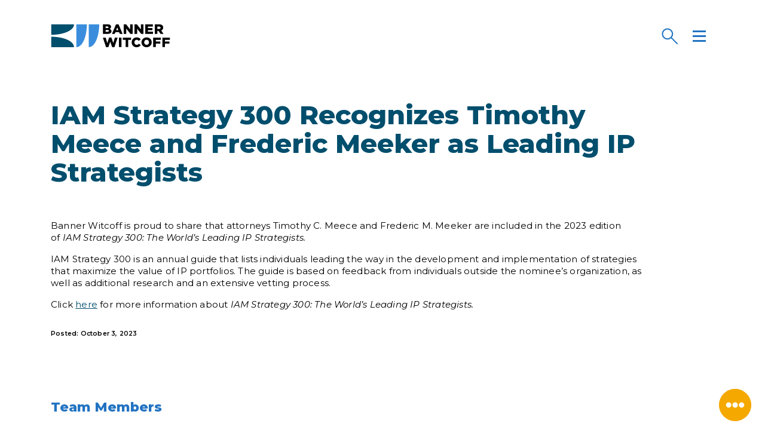

--- FILE ---
content_type: text/html; charset=UTF-8
request_url: https://bannerwitcoff.com/iam-strategy-300-recognizes-timothy-meece-and-frederic-meeker-as-leading-ip-strategists/
body_size: 17036
content:
<!doctype html>
<html lang="en-US">
  <head>
  <meta charset="utf-8">
  <meta http-equiv="x-ua-compatible" content="ie=edge">
  <meta name="viewport" content="width=device-width, initial-scale=1, shrink-to-fit=no">
  <link rel="apple-touch-icon" sizes="180x180" href="https://bannerwitcoff.com/wp-content/themes/bw-2019/dist/images/favicon/apple-touch-icon_dc226365.png">
<link rel="icon" type="image/png" sizes="32x32" href="https://bannerwitcoff.com/wp-content/themes/bw-2019/dist/images/favicon/favicon-32x32_f0bb2524.png">
<link rel="icon" type="image/png" sizes="16x16" href="https://bannerwitcoff.com/wp-content/themes/bw-2019/dist/images/favicon/favicon-16x16_b07e3941.png">
<link rel="manifest" href="https://bannerwitcoff.com/wp-content/themes/bw-2019/dist/images/favicon/site_f5dc7c13.webmanifest">
<link rel="mask-icon" href="https://bannerwitcoff.com/wp-content/themes/bw-2019/dist/images/favicon/safari-pinned-tab_29b99f38.svg" color="#014e6d">
<link rel="shortcut icon" href="https://bannerwitcoff.com/wp-content/themes/bw-2019/dist/images/favicon/favicon_d71a1749.ico">
<meta name="msapplication-TileColor" content="#014e6d">
<meta name="msapplication-config" content="https://bannerwitcoff.com/wp-content/themes/bw-2019/dist/images/favicon/browserconfig_a222fed0.xml">
<meta name="theme-color" content="#014e6d">  <meta name='robots' content='index, follow, max-image-preview:large, max-snippet:-1, max-video-preview:-1' />
	<style>img:is([sizes="auto" i], [sizes^="auto," i]) { contain-intrinsic-size: 3000px 1500px }</style>
	
	<!-- This site is optimized with the Yoast SEO plugin v26.5 - https://yoast.com/wordpress/plugins/seo/ -->
	<title>IAM Strategy 300 Recognizes Timothy Meece and Frederic Meeker as Leading IP Strategists - Banner Witcoff</title>
	<link rel="canonical" href="https://bannerwitcoff.com/iam-strategy-300-recognizes-timothy-meece-and-frederic-meeker-as-leading-ip-strategists/" />
	<meta property="og:locale" content="en_US" />
	<meta property="og:type" content="article" />
	<meta property="og:title" content="IAM Strategy 300 Recognizes Timothy Meece and Frederic Meeker as Leading IP Strategists - Banner Witcoff" />
	<meta property="og:description" content="Banner Witcoff is proud to share that attorneys Timothy C. Meece and Frederic M. Meeker are included in the 2023 edition of&nbsp;IAM Strategy 300: The World’s Leading IP Strategists.&nbsp; IAM" />
	<meta property="og:url" content="https://bannerwitcoff.com/iam-strategy-300-recognizes-timothy-meece-and-frederic-meeker-as-leading-ip-strategists/" />
	<meta property="og:site_name" content="Banner Witcoff" />
	<meta property="article:published_time" content="2023-10-03T16:21:33+00:00" />
	<meta property="article:modified_time" content="2023-10-03T16:22:13+00:00" />
	<meta property="og:image" content="https://bannerwitcoff.com/wp-content/uploads/2019/10/BW-logo-social.jpg" />
	<meta property="og:image:width" content="1200" />
	<meta property="og:image:height" content="630" />
	<meta property="og:image:type" content="image/jpeg" />
	<meta name="author" content="Karina Laufenberg" />
	<meta name="twitter:card" content="summary_large_image" />
	<meta name="twitter:creator" content="@BannerWitcoff" />
	<meta name="twitter:site" content="@BannerWitcoff" />
	<meta name="twitter:label1" content="Written by" />
	<meta name="twitter:data1" content="Karina Laufenberg" />
	<meta name="twitter:label2" content="Est. reading time" />
	<meta name="twitter:data2" content="1 minute" />
	<script type="application/ld+json" class="yoast-schema-graph">{"@context":"https://schema.org","@graph":[{"@type":"Article","@id":"https://bannerwitcoff.com/iam-strategy-300-recognizes-timothy-meece-and-frederic-meeker-as-leading-ip-strategists/#article","isPartOf":{"@id":"https://bannerwitcoff.com/iam-strategy-300-recognizes-timothy-meece-and-frederic-meeker-as-leading-ip-strategists/"},"author":{"name":"Karina Laufenberg","@id":"https://bannerwitcoff.com/#/schema/person/11b91f43762a79e7e48ba038288ecd2d"},"headline":"IAM Strategy 300 Recognizes Timothy Meece and Frederic Meeker as Leading IP Strategists","datePublished":"2023-10-03T16:21:33+00:00","dateModified":"2023-10-03T16:22:13+00:00","mainEntityOfPage":{"@id":"https://bannerwitcoff.com/iam-strategy-300-recognizes-timothy-meece-and-frederic-meeker-as-leading-ip-strategists/"},"wordCount":109,"publisher":{"@id":"https://bannerwitcoff.com/#organization"},"articleSection":["NEWS"],"inLanguage":"en-US"},{"@type":"WebPage","@id":"https://bannerwitcoff.com/iam-strategy-300-recognizes-timothy-meece-and-frederic-meeker-as-leading-ip-strategists/","url":"https://bannerwitcoff.com/iam-strategy-300-recognizes-timothy-meece-and-frederic-meeker-as-leading-ip-strategists/","name":"IAM Strategy 300 Recognizes Timothy Meece and Frederic Meeker as Leading IP Strategists - Banner Witcoff","isPartOf":{"@id":"https://bannerwitcoff.com/#website"},"datePublished":"2023-10-03T16:21:33+00:00","dateModified":"2023-10-03T16:22:13+00:00","breadcrumb":{"@id":"https://bannerwitcoff.com/iam-strategy-300-recognizes-timothy-meece-and-frederic-meeker-as-leading-ip-strategists/#breadcrumb"},"inLanguage":"en-US","potentialAction":[{"@type":"ReadAction","target":["https://bannerwitcoff.com/iam-strategy-300-recognizes-timothy-meece-and-frederic-meeker-as-leading-ip-strategists/"]}]},{"@type":"BreadcrumbList","@id":"https://bannerwitcoff.com/iam-strategy-300-recognizes-timothy-meece-and-frederic-meeker-as-leading-ip-strategists/#breadcrumb","itemListElement":[{"@type":"ListItem","position":1,"name":"Home","item":"https://bannerwitcoff.com/"},{"@type":"ListItem","position":2,"name":"IAM Strategy 300 Recognizes Timothy Meece and Frederic Meeker as Leading IP Strategists"}]},{"@type":"WebSite","@id":"https://bannerwitcoff.com/#website","url":"https://bannerwitcoff.com/","name":"Banner Witcoff","description":"Protecting IP. Propelling business.","publisher":{"@id":"https://bannerwitcoff.com/#organization"},"potentialAction":[{"@type":"SearchAction","target":{"@type":"EntryPoint","urlTemplate":"https://bannerwitcoff.com/?s={search_term_string}"},"query-input":{"@type":"PropertyValueSpecification","valueRequired":true,"valueName":"search_term_string"}}],"inLanguage":"en-US"},{"@type":"Organization","@id":"https://bannerwitcoff.com/#organization","name":"Banner Witcoff","url":"https://bannerwitcoff.com/","logo":{"@type":"ImageObject","inLanguage":"en-US","@id":"https://bannerwitcoff.com/#/schema/logo/image/","url":"https://bannerwitcoff.com/wp-content/uploads/2019/10/BW-logo-social.jpg","contentUrl":"https://bannerwitcoff.com/wp-content/uploads/2019/10/BW-logo-social.jpg","width":1200,"height":630,"caption":"Banner Witcoff"},"image":{"@id":"https://bannerwitcoff.com/#/schema/logo/image/"},"sameAs":["https://x.com/BannerWitcoff","https://www.linkedin.com/company/bannerwitcoff/"]},{"@type":"Person","@id":"https://bannerwitcoff.com/#/schema/person/11b91f43762a79e7e48ba038288ecd2d","name":"Karina Laufenberg","image":{"@type":"ImageObject","inLanguage":"en-US","@id":"https://bannerwitcoff.com/#/schema/person/image/","url":"https://secure.gravatar.com/avatar/cb891ac9d96867ddd24402a81c5f3b1e5f0caeaaceda356008c30f458b254fab?s=96&d=mm&r=g","contentUrl":"https://secure.gravatar.com/avatar/cb891ac9d96867ddd24402a81c5f3b1e5f0caeaaceda356008c30f458b254fab?s=96&d=mm&r=g","caption":"Karina Laufenberg"},"sameAs":["http://www.bannerwitcoff.com"],"url":"https://bannerwitcoff.com/author/klaufenberg/"}]}</script>
	<!-- / Yoast SEO plugin. -->


<link rel="stylesheet" href="https://bannerwitcoff.com/wp-includes/css/dist/block-library/style.min.css?ver=6.8.3">
<link rel="stylesheet" href="https://bannerwitcoff.com/wp-includes/js/mediaelement/mediaelementplayer-legacy.min.css?ver=4.2.17">
<link rel="stylesheet" href="https://bannerwitcoff.com/wp-includes/js/mediaelement/wp-mediaelement.min.css?ver=6.8.3">
<link rel="stylesheet" href="https://bannerwitcoff.com/wp-content/plugins/wp-views/public/css/views-frontend.css?ver=3.6.21">
<style id='view_editor_gutenberg_frontend_assets-inline-css' type='text/css'>
.wpv-sort-list-dropdown.wpv-sort-list-dropdown-style-default > span.wpv-sort-list,.wpv-sort-list-dropdown.wpv-sort-list-dropdown-style-default .wpv-sort-list-item {border-color: #cdcdcd;}.wpv-sort-list-dropdown.wpv-sort-list-dropdown-style-default .wpv-sort-list-item a {color: #444;background-color: #fff;}.wpv-sort-list-dropdown.wpv-sort-list-dropdown-style-default a:hover,.wpv-sort-list-dropdown.wpv-sort-list-dropdown-style-default a:focus {color: #000;background-color: #eee;}.wpv-sort-list-dropdown.wpv-sort-list-dropdown-style-default .wpv-sort-list-item.wpv-sort-list-current a {color: #000;background-color: #eee;}
.wpv-sort-list-dropdown.wpv-sort-list-dropdown-style-default > span.wpv-sort-list,.wpv-sort-list-dropdown.wpv-sort-list-dropdown-style-default .wpv-sort-list-item {border-color: #cdcdcd;}.wpv-sort-list-dropdown.wpv-sort-list-dropdown-style-default .wpv-sort-list-item a {color: #444;background-color: #fff;}.wpv-sort-list-dropdown.wpv-sort-list-dropdown-style-default a:hover,.wpv-sort-list-dropdown.wpv-sort-list-dropdown-style-default a:focus {color: #000;background-color: #eee;}.wpv-sort-list-dropdown.wpv-sort-list-dropdown-style-default .wpv-sort-list-item.wpv-sort-list-current a {color: #000;background-color: #eee;}.wpv-sort-list-dropdown.wpv-sort-list-dropdown-style-grey > span.wpv-sort-list,.wpv-sort-list-dropdown.wpv-sort-list-dropdown-style-grey .wpv-sort-list-item {border-color: #cdcdcd;}.wpv-sort-list-dropdown.wpv-sort-list-dropdown-style-grey .wpv-sort-list-item a {color: #444;background-color: #eeeeee;}.wpv-sort-list-dropdown.wpv-sort-list-dropdown-style-grey a:hover,.wpv-sort-list-dropdown.wpv-sort-list-dropdown-style-grey a:focus {color: #000;background-color: #e5e5e5;}.wpv-sort-list-dropdown.wpv-sort-list-dropdown-style-grey .wpv-sort-list-item.wpv-sort-list-current a {color: #000;background-color: #e5e5e5;}
.wpv-sort-list-dropdown.wpv-sort-list-dropdown-style-default > span.wpv-sort-list,.wpv-sort-list-dropdown.wpv-sort-list-dropdown-style-default .wpv-sort-list-item {border-color: #cdcdcd;}.wpv-sort-list-dropdown.wpv-sort-list-dropdown-style-default .wpv-sort-list-item a {color: #444;background-color: #fff;}.wpv-sort-list-dropdown.wpv-sort-list-dropdown-style-default a:hover,.wpv-sort-list-dropdown.wpv-sort-list-dropdown-style-default a:focus {color: #000;background-color: #eee;}.wpv-sort-list-dropdown.wpv-sort-list-dropdown-style-default .wpv-sort-list-item.wpv-sort-list-current a {color: #000;background-color: #eee;}.wpv-sort-list-dropdown.wpv-sort-list-dropdown-style-grey > span.wpv-sort-list,.wpv-sort-list-dropdown.wpv-sort-list-dropdown-style-grey .wpv-sort-list-item {border-color: #cdcdcd;}.wpv-sort-list-dropdown.wpv-sort-list-dropdown-style-grey .wpv-sort-list-item a {color: #444;background-color: #eeeeee;}.wpv-sort-list-dropdown.wpv-sort-list-dropdown-style-grey a:hover,.wpv-sort-list-dropdown.wpv-sort-list-dropdown-style-grey a:focus {color: #000;background-color: #e5e5e5;}.wpv-sort-list-dropdown.wpv-sort-list-dropdown-style-grey .wpv-sort-list-item.wpv-sort-list-current a {color: #000;background-color: #e5e5e5;}.wpv-sort-list-dropdown.wpv-sort-list-dropdown-style-blue > span.wpv-sort-list,.wpv-sort-list-dropdown.wpv-sort-list-dropdown-style-blue .wpv-sort-list-item {border-color: #0099cc;}.wpv-sort-list-dropdown.wpv-sort-list-dropdown-style-blue .wpv-sort-list-item a {color: #444;background-color: #cbddeb;}.wpv-sort-list-dropdown.wpv-sort-list-dropdown-style-blue a:hover,.wpv-sort-list-dropdown.wpv-sort-list-dropdown-style-blue a:focus {color: #000;background-color: #95bedd;}.wpv-sort-list-dropdown.wpv-sort-list-dropdown-style-blue .wpv-sort-list-item.wpv-sort-list-current a {color: #000;background-color: #95bedd;}
</style>
<style id='global-styles-inline-css' type='text/css'>
:root{--wp--preset--aspect-ratio--square: 1;--wp--preset--aspect-ratio--4-3: 4/3;--wp--preset--aspect-ratio--3-4: 3/4;--wp--preset--aspect-ratio--3-2: 3/2;--wp--preset--aspect-ratio--2-3: 2/3;--wp--preset--aspect-ratio--16-9: 16/9;--wp--preset--aspect-ratio--9-16: 9/16;--wp--preset--color--black: #000000;--wp--preset--color--cyan-bluish-gray: #abb8c3;--wp--preset--color--white: #ffffff;--wp--preset--color--pale-pink: #f78da7;--wp--preset--color--vivid-red: #cf2e2e;--wp--preset--color--luminous-vivid-orange: #ff6900;--wp--preset--color--luminous-vivid-amber: #fcb900;--wp--preset--color--light-green-cyan: #7bdcb5;--wp--preset--color--vivid-green-cyan: #00d084;--wp--preset--color--pale-cyan-blue: #8ed1fc;--wp--preset--color--vivid-cyan-blue: #0693e3;--wp--preset--color--vivid-purple: #9b51e0;--wp--preset--gradient--vivid-cyan-blue-to-vivid-purple: linear-gradient(135deg,rgba(6,147,227,1) 0%,rgb(155,81,224) 100%);--wp--preset--gradient--light-green-cyan-to-vivid-green-cyan: linear-gradient(135deg,rgb(122,220,180) 0%,rgb(0,208,130) 100%);--wp--preset--gradient--luminous-vivid-amber-to-luminous-vivid-orange: linear-gradient(135deg,rgba(252,185,0,1) 0%,rgba(255,105,0,1) 100%);--wp--preset--gradient--luminous-vivid-orange-to-vivid-red: linear-gradient(135deg,rgba(255,105,0,1) 0%,rgb(207,46,46) 100%);--wp--preset--gradient--very-light-gray-to-cyan-bluish-gray: linear-gradient(135deg,rgb(238,238,238) 0%,rgb(169,184,195) 100%);--wp--preset--gradient--cool-to-warm-spectrum: linear-gradient(135deg,rgb(74,234,220) 0%,rgb(151,120,209) 20%,rgb(207,42,186) 40%,rgb(238,44,130) 60%,rgb(251,105,98) 80%,rgb(254,248,76) 100%);--wp--preset--gradient--blush-light-purple: linear-gradient(135deg,rgb(255,206,236) 0%,rgb(152,150,240) 100%);--wp--preset--gradient--blush-bordeaux: linear-gradient(135deg,rgb(254,205,165) 0%,rgb(254,45,45) 50%,rgb(107,0,62) 100%);--wp--preset--gradient--luminous-dusk: linear-gradient(135deg,rgb(255,203,112) 0%,rgb(199,81,192) 50%,rgb(65,88,208) 100%);--wp--preset--gradient--pale-ocean: linear-gradient(135deg,rgb(255,245,203) 0%,rgb(182,227,212) 50%,rgb(51,167,181) 100%);--wp--preset--gradient--electric-grass: linear-gradient(135deg,rgb(202,248,128) 0%,rgb(113,206,126) 100%);--wp--preset--gradient--midnight: linear-gradient(135deg,rgb(2,3,129) 0%,rgb(40,116,252) 100%);--wp--preset--font-size--small: 13px;--wp--preset--font-size--medium: 20px;--wp--preset--font-size--large: 36px;--wp--preset--font-size--x-large: 42px;--wp--preset--spacing--20: 0.44rem;--wp--preset--spacing--30: 0.67rem;--wp--preset--spacing--40: 1rem;--wp--preset--spacing--50: 1.5rem;--wp--preset--spacing--60: 2.25rem;--wp--preset--spacing--70: 3.38rem;--wp--preset--spacing--80: 5.06rem;--wp--preset--shadow--natural: 6px 6px 9px rgba(0, 0, 0, 0.2);--wp--preset--shadow--deep: 12px 12px 50px rgba(0, 0, 0, 0.4);--wp--preset--shadow--sharp: 6px 6px 0px rgba(0, 0, 0, 0.2);--wp--preset--shadow--outlined: 6px 6px 0px -3px rgba(255, 255, 255, 1), 6px 6px rgba(0, 0, 0, 1);--wp--preset--shadow--crisp: 6px 6px 0px rgba(0, 0, 0, 1);}:where(body) { margin: 0; }.wp-site-blocks > .alignleft { float: left; margin-right: 2em; }.wp-site-blocks > .alignright { float: right; margin-left: 2em; }.wp-site-blocks > .aligncenter { justify-content: center; margin-left: auto; margin-right: auto; }:where(.is-layout-flex){gap: 0.5em;}:where(.is-layout-grid){gap: 0.5em;}.is-layout-flow > .alignleft{float: left;margin-inline-start: 0;margin-inline-end: 2em;}.is-layout-flow > .alignright{float: right;margin-inline-start: 2em;margin-inline-end: 0;}.is-layout-flow > .aligncenter{margin-left: auto !important;margin-right: auto !important;}.is-layout-constrained > .alignleft{float: left;margin-inline-start: 0;margin-inline-end: 2em;}.is-layout-constrained > .alignright{float: right;margin-inline-start: 2em;margin-inline-end: 0;}.is-layout-constrained > .aligncenter{margin-left: auto !important;margin-right: auto !important;}.is-layout-constrained > :where(:not(.alignleft):not(.alignright):not(.alignfull)){margin-left: auto !important;margin-right: auto !important;}body .is-layout-flex{display: flex;}.is-layout-flex{flex-wrap: wrap;align-items: center;}.is-layout-flex > :is(*, div){margin: 0;}body .is-layout-grid{display: grid;}.is-layout-grid > :is(*, div){margin: 0;}body{padding-top: 0px;padding-right: 0px;padding-bottom: 0px;padding-left: 0px;}a:where(:not(.wp-element-button)){text-decoration: underline;}:root :where(.wp-element-button, .wp-block-button__link){background-color: #32373c;border-width: 0;color: #fff;font-family: inherit;font-size: inherit;line-height: inherit;padding: calc(0.667em + 2px) calc(1.333em + 2px);text-decoration: none;}.has-black-color{color: var(--wp--preset--color--black) !important;}.has-cyan-bluish-gray-color{color: var(--wp--preset--color--cyan-bluish-gray) !important;}.has-white-color{color: var(--wp--preset--color--white) !important;}.has-pale-pink-color{color: var(--wp--preset--color--pale-pink) !important;}.has-vivid-red-color{color: var(--wp--preset--color--vivid-red) !important;}.has-luminous-vivid-orange-color{color: var(--wp--preset--color--luminous-vivid-orange) !important;}.has-luminous-vivid-amber-color{color: var(--wp--preset--color--luminous-vivid-amber) !important;}.has-light-green-cyan-color{color: var(--wp--preset--color--light-green-cyan) !important;}.has-vivid-green-cyan-color{color: var(--wp--preset--color--vivid-green-cyan) !important;}.has-pale-cyan-blue-color{color: var(--wp--preset--color--pale-cyan-blue) !important;}.has-vivid-cyan-blue-color{color: var(--wp--preset--color--vivid-cyan-blue) !important;}.has-vivid-purple-color{color: var(--wp--preset--color--vivid-purple) !important;}.has-black-background-color{background-color: var(--wp--preset--color--black) !important;}.has-cyan-bluish-gray-background-color{background-color: var(--wp--preset--color--cyan-bluish-gray) !important;}.has-white-background-color{background-color: var(--wp--preset--color--white) !important;}.has-pale-pink-background-color{background-color: var(--wp--preset--color--pale-pink) !important;}.has-vivid-red-background-color{background-color: var(--wp--preset--color--vivid-red) !important;}.has-luminous-vivid-orange-background-color{background-color: var(--wp--preset--color--luminous-vivid-orange) !important;}.has-luminous-vivid-amber-background-color{background-color: var(--wp--preset--color--luminous-vivid-amber) !important;}.has-light-green-cyan-background-color{background-color: var(--wp--preset--color--light-green-cyan) !important;}.has-vivid-green-cyan-background-color{background-color: var(--wp--preset--color--vivid-green-cyan) !important;}.has-pale-cyan-blue-background-color{background-color: var(--wp--preset--color--pale-cyan-blue) !important;}.has-vivid-cyan-blue-background-color{background-color: var(--wp--preset--color--vivid-cyan-blue) !important;}.has-vivid-purple-background-color{background-color: var(--wp--preset--color--vivid-purple) !important;}.has-black-border-color{border-color: var(--wp--preset--color--black) !important;}.has-cyan-bluish-gray-border-color{border-color: var(--wp--preset--color--cyan-bluish-gray) !important;}.has-white-border-color{border-color: var(--wp--preset--color--white) !important;}.has-pale-pink-border-color{border-color: var(--wp--preset--color--pale-pink) !important;}.has-vivid-red-border-color{border-color: var(--wp--preset--color--vivid-red) !important;}.has-luminous-vivid-orange-border-color{border-color: var(--wp--preset--color--luminous-vivid-orange) !important;}.has-luminous-vivid-amber-border-color{border-color: var(--wp--preset--color--luminous-vivid-amber) !important;}.has-light-green-cyan-border-color{border-color: var(--wp--preset--color--light-green-cyan) !important;}.has-vivid-green-cyan-border-color{border-color: var(--wp--preset--color--vivid-green-cyan) !important;}.has-pale-cyan-blue-border-color{border-color: var(--wp--preset--color--pale-cyan-blue) !important;}.has-vivid-cyan-blue-border-color{border-color: var(--wp--preset--color--vivid-cyan-blue) !important;}.has-vivid-purple-border-color{border-color: var(--wp--preset--color--vivid-purple) !important;}.has-vivid-cyan-blue-to-vivid-purple-gradient-background{background: var(--wp--preset--gradient--vivid-cyan-blue-to-vivid-purple) !important;}.has-light-green-cyan-to-vivid-green-cyan-gradient-background{background: var(--wp--preset--gradient--light-green-cyan-to-vivid-green-cyan) !important;}.has-luminous-vivid-amber-to-luminous-vivid-orange-gradient-background{background: var(--wp--preset--gradient--luminous-vivid-amber-to-luminous-vivid-orange) !important;}.has-luminous-vivid-orange-to-vivid-red-gradient-background{background: var(--wp--preset--gradient--luminous-vivid-orange-to-vivid-red) !important;}.has-very-light-gray-to-cyan-bluish-gray-gradient-background{background: var(--wp--preset--gradient--very-light-gray-to-cyan-bluish-gray) !important;}.has-cool-to-warm-spectrum-gradient-background{background: var(--wp--preset--gradient--cool-to-warm-spectrum) !important;}.has-blush-light-purple-gradient-background{background: var(--wp--preset--gradient--blush-light-purple) !important;}.has-blush-bordeaux-gradient-background{background: var(--wp--preset--gradient--blush-bordeaux) !important;}.has-luminous-dusk-gradient-background{background: var(--wp--preset--gradient--luminous-dusk) !important;}.has-pale-ocean-gradient-background{background: var(--wp--preset--gradient--pale-ocean) !important;}.has-electric-grass-gradient-background{background: var(--wp--preset--gradient--electric-grass) !important;}.has-midnight-gradient-background{background: var(--wp--preset--gradient--midnight) !important;}.has-small-font-size{font-size: var(--wp--preset--font-size--small) !important;}.has-medium-font-size{font-size: var(--wp--preset--font-size--medium) !important;}.has-large-font-size{font-size: var(--wp--preset--font-size--large) !important;}.has-x-large-font-size{font-size: var(--wp--preset--font-size--x-large) !important;}
:where(.wp-block-post-template.is-layout-flex){gap: 1.25em;}:where(.wp-block-post-template.is-layout-grid){gap: 1.25em;}
:where(.wp-block-columns.is-layout-flex){gap: 2em;}:where(.wp-block-columns.is-layout-grid){gap: 2em;}
:root :where(.wp-block-pullquote){font-size: 1.5em;line-height: 1.6;}
</style>
<link rel="stylesheet" href="https://bannerwitcoff.com/wp-content/plugins/constant-contact-forms/assets/css/style.css?ver=2.14.2">
<link rel="stylesheet" href="https://bannerwitcoff.com/wp-content/plugins/contact-form-7/includes/css/styles.css?ver=6.1.4">
<link rel="stylesheet" href="https://bannerwitcoff.com/wp-content/plugins/reactpress/public/css/reactpress-public.css?ver=3.4.0">
<link rel="stylesheet" href="https://bannerwitcoff.com/wp-content/plugins/webtoffee-gdpr-cookie-consent/public/css/cookie-law-info-public.css?ver=2.6.0">
<link rel="stylesheet" href="https://bannerwitcoff.com/wp-content/plugins/webtoffee-gdpr-cookie-consent/public/css/cookie-law-info-gdpr.css?ver=2.6.0">
<style id='cookie-law-info-gdpr-inline-css' type='text/css'>
.cli-modal-content, .cli-tab-content { background-color: #ffffff; }.cli-privacy-content-text, .cli-modal .cli-modal-dialog, .cli-tab-container p, a.cli-privacy-readmore { color: #000000; }.cli-tab-header { background-color: #f2f2f2; }.cli-tab-header, .cli-tab-header a.cli-nav-link,span.cli-necessary-caption,.cli-switch .cli-slider:after { color: #000000; }.cli-switch .cli-slider:before { background-color: #ffffff; }.cli-switch input:checked + .cli-slider:before { background-color: #ffffff; }.cli-switch .cli-slider { background-color: #e3e1e8; }.cli-switch input:checked + .cli-slider { background-color: #28a745; }.cli-modal-close svg { fill: #000000; }.cli-tab-footer .wt-cli-privacy-accept-all-btn { background-color: #00acad; color: #ffffff}.cli-tab-footer .wt-cli-privacy-accept-btn { background-color: #00acad; color: #ffffff}.cli-tab-header a:before{ border-right: 1px solid #000000; border-bottom: 1px solid #000000; }
</style>
<link rel="stylesheet" href="https://bannerwitcoff.com/wp-content/themes/bw-2019/dist/styles/main_28d8ffc4.css">
<script type="text/javascript" src="https://bannerwitcoff.com/wp-content/plugins/wp-views/vendor/toolset/common-es/public/toolset-common-es-frontend.js?ver=175000" id="toolset-common-es-frontend-js"></script>
<script type="text/javascript" src="https://bannerwitcoff.com/wp-includes/js/jquery/jquery.min.js?ver=3.7.1" id="jquery-core-js"></script>
<script type="text/javascript" src="https://bannerwitcoff.com/wp-includes/js/jquery/jquery-migrate.min.js?ver=3.4.1" id="jquery-migrate-js"></script>
<script type="text/javascript" id="cookie-law-info-js-extra">
/* <![CDATA[ */
var Cli_Data = {"nn_cookie_ids":["viewed_cookie_policy","_ga","_gid","_gat","BNI_new_persistence","JSESSIONID","csrf-token","AWSELB"],"non_necessary_cookies":{"necessary":["viewed_cookie_policy","JSESSIONID","AWSELB"],"analytics":["_ga","_gid"],"performance":["_gat"]},"cookielist":{"necessary":{"id":30,"status":true,"priority":0,"title":"Necessary","strict":true,"default_state":true,"ccpa_optout":false,"loadonstart":false},"analytics":{"id":32,"status":true,"priority":0,"title":"Analytics","strict":false,"default_state":true,"ccpa_optout":false,"loadonstart":false},"performance":{"id":33,"status":true,"priority":0,"title":"Performance","strict":false,"default_state":true,"ccpa_optout":false,"loadonstart":false}},"ajax_url":"https:\/\/bannerwitcoff.com\/wp-admin\/admin-ajax.php","current_lang":"en","security":"30b430397f","eu_countries":["GB"],"geoIP":"enabled","use_custom_geolocation_api":"","custom_geolocation_api":"https:\/\/geoip.cookieyes.com\/geoip\/checker\/result.php","consentVersion":"2","strictlyEnabled":["necessary","obligatoire"],"cookieDomain":"","privacy_length":"250","ccpaEnabled":"","ccpaRegionBased":"","ccpaBarEnabled":"","ccpaType":"gdpr","triggerDomRefresh":"","secure_cookies":""};
var log_object = {"ajax_url":"https:\/\/bannerwitcoff.com\/wp-admin\/admin-ajax.php"};
/* ]]> */
</script>
<script type="text/javascript" src="https://bannerwitcoff.com/wp-content/plugins/webtoffee-gdpr-cookie-consent/public/js/cookie-law-info-public.js?ver=2.6.0" id="cookie-law-info-js"></script>
<script type="text/javascript" src="https://bannerwitcoff.com/wp-content/plugins/reactpress/public/js/reactpress-public.js?ver=3.4.0" id="reactpress-js"></script>
 <script> window.addEventListener("load",function(){ var c={script:false,link:false}; function ls(s) { if(!['script','link'].includes(s)||c[s]){return;}c[s]=true; var d=document,f=d.getElementsByTagName(s)[0],j=d.createElement(s); if(s==='script'){j.async=true;j.src='https://bannerwitcoff.com/wp-content/plugins/wp-views/vendor/toolset/blocks/public/js/frontend.js?v=1.6.17';}else{ j.rel='stylesheet';j.href='https://bannerwitcoff.com/wp-content/plugins/wp-views/vendor/toolset/blocks/public/css/style.css?v=1.6.17';} f.parentNode.insertBefore(j, f); }; function ex(){ls('script');ls('link')} window.addEventListener("scroll", ex, {once: true}); if (('IntersectionObserver' in window) && ('IntersectionObserverEntry' in window) && ('intersectionRatio' in window.IntersectionObserverEntry.prototype)) { var i = 0, fb = document.querySelectorAll("[class^='tb-']"), o = new IntersectionObserver(es => { es.forEach(e => { o.unobserve(e.target); if (e.intersectionRatio > 0) { ex();o.disconnect();}else{ i++;if(fb.length>i){o.observe(fb[i])}} }) }); if (fb.length) { o.observe(fb[i]) } } }) </script>
	<noscript>
		<link rel="stylesheet" href="https://bannerwitcoff.com/wp-content/plugins/wp-views/vendor/toolset/blocks/public/css/style.css">
	</noscript></head>
<!-- Google tag (gtag.js) -->
<script async src="https://www.googletagmanager.com/gtag/js?id=G-W53HVD9CYZ"></script>
<script>
  window.dataLayer = window.dataLayer || [];
  function gtag(){dataLayer.push(arguments);}
  gtag('js', new Date());

  gtag('config', 'G-W53HVD9CYZ');
</script>

<body class="wp-singular post-template-default single single-post postid-19568 single-format-standard wp-theme-bw-2019resources ctct-bw-2019/resources d-flex flex-column h-100 iam-strategy-300-recognizes-timothy-meece-and-frederic-meeker-as-leading-ip-strategists app-data index-data singular-data single-data single-post-data single-post-iam-strategy-300-recognizes-timothy-meece-and-frederic-meeker-as-leading-ip-strategists-data">
    <header class="banner">
  <nav class="navbar navbar-main fixed-top">
    <div class="container d-flex h-100">
      <div class="bw-logo-wrapper mr-auto d-flex h-100 align-items-center">
        <a class="bw-logo brand" href="https://bannerwitcoff.com/">
          <svg version="1.1" class="bw-logo-svg" xmlns="http://www.w3.org/2000/svg" xmlns:xlink="http://www.w3.org/1999/xlink" x="0px" y="0px" width="300px" height="60px" viewBox="0 0 300 60" xml:space="preserve">
<title>Banner Witcoff</title>
<path fill="#014e6d" d="M1,32.21v26.23h57.24C58.24,43.14,31.63,32.21,1,32.21z M58.24,1.2H1v26.23 C31.63,27.44,58.24,16.5,58.24,1.2z"/>
<path fill="#3a8ddd" d="M64.2,58.44c15.3,0,26.23-26.6,26.23-57.24H64.2V58.44z M95.2,1.2v57.24c15.3,0,26.23-26.6,26.23-57.24H95.2 z"/>
<path d="M189.55,11.93l10.21,13.07h5.75V1.17h-6.53v12.59l-9.8-12.59h-6.16v23.82h6.53V11.93z M243.6,15.6h11.44v-5.21H243.6V6.75
	h12.63V1.17h-19.16v23.82h19.33v-5.62h-12.8V15.6z M152.31,18.43v-0.07c0-3.23-1.84-4.87-4.73-5.82c2.11-0.92,3.68-2.55,3.68-5.31
	V7.16c0-1.63-0.58-2.89-1.53-3.88c-1.4-1.36-3.51-2.11-6.5-2.11H131v23.82h12.29C148.98,24.99,152.31,22.51,152.31,18.43z
	 M137.44,6.48h4.32c1.94,0,3,0.71,3,2.04v0.07c0,1.4-1.16,2.08-3.17,2.08h-4.15V6.48z M137.44,19.69v-4.39h5.04
	c2.21,0,3.23,0.85,3.23,2.14v0.07c0,1.4-1.12,2.18-3.17,2.18H137.44z M267.56,17.78h2.93l4.8,7.22h7.59l-5.68-8.3
	c2.96-1.26,4.9-3.68,4.9-7.35V9.27c0-2.35-0.72-4.15-2.11-5.55c-1.6-1.6-4.12-2.55-7.76-2.55h-11.27v23.82h6.6V17.78z M267.56,6.85
	h4.36c2.18,0,3.57,0.95,3.57,2.86v0.07c0,1.74-1.33,2.82-3.54,2.82h-4.39V6.85z M232.54,1.17H226v12.59l-9.8-12.59h-6.16v23.82h6.53
	V11.93l10.21,13.07h5.75V1.17z M163.68,1l-10.11,23.99h6.91l1.7-4.29h9.22l1.7,4.29h7.08L170.04,1H163.68z M164.12,15.57l2.69-6.74
	l2.65,6.74H164.12z M156.72,48.13l-4.6-13.85h-5.68l-4.6,13.85l-4.15-13.78h-6.98l7.96,23.99h5.75l4.8-13.72L154,58.34h5.75
	l7.96-23.99h-6.84L156.72,48.13z M170.88,58.17h6.6V34.34h-6.6V58.17z M180.69,40.13h7.11v18.04h6.6V40.13h7.15v-5.79h-20.86V40.13z
	 M215.44,52.62c-3.33,0-5.68-2.79-5.68-6.36v-0.07c0-3.47,2.35-6.33,5.68-6.33c2.28,0,3.85,1.12,5.21,2.79l4.97-3.85
	c-2.11-2.89-5.24-4.93-10.11-4.93c-7.22,0-12.53,5.45-12.53,12.39v0.07c0,7.11,5.48,12.32,12.29,12.32c5.24,0,8.27-2.28,10.52-5.38
	l-4.97-3.54C219.39,51.46,217.92,52.62,215.44,52.62z M240.49,33.87c-7.35,0-12.87,5.55-12.87,12.39v0.07
	c0,6.84,5.45,12.32,12.8,12.32c7.35,0,12.87-5.55,12.87-12.39v-0.07C253.29,39.35,247.84,33.87,240.49,33.87z M246.52,46.32
	c0,3.44-2.42,6.36-6.02,6.36c-3.64,0-6.13-3-6.13-6.43v-0.07c0-3.44,2.42-6.36,6.06-6.36c3.64,0,6.09,2.96,6.09,6.43V46.32z
	 M256.93,58.17h6.6v-8.51h11.27v-5.48h-11.27v-4.05h12.46v-5.79h-19.06V58.17z M299,40.13v-5.79h-19.06v23.82h6.6v-8.51h11.27v-5.48
	h-11.27v-4.05H299z"/>
</svg>
        </a>
      </div>

      
      <div class="navbar-buttons d-flex h-100 align-items-center">

        <button class="searchbar-toggler" type="button" data-toggle="searchbar" aria-label="Search">
          <span class="magnifier-wrapper">
            <svg version="1.1" xmlns="http://www.w3.org/2000/svg" xmlns:xlink="http://www.w3.org/1999/xlink" x="0px" y="0px" width="20px" height="20px" viewBox="0 0 20 20" xml:space="preserve">
              <circle class="magnifier-fill" cx="7" cy="7" r="6"/>
              <circle class="magnifier-outline" cx="7" cy="7" r="6"/>
              <line class="magnifier-outline" x1="11" y1="11" x2="19" y2="19"/>
            </svg>
          </span>
        </button>
        
        <button class="offcanvas-toggler align-self-center" type="button" data-toggle="offcanvas" aria-label="Menu">
          <span class="bars">
            <span class="first"></span>
            <span class="middle"></span>
            <span class="last"></span>
          </span>
        </button>

      </div>
      
      
      
    </div>
    
    <div class="navbar-collapse offcanvas-collapse logo-bg-invert" id="navbar-main">
        <div class="container d-flex h-100">
          <div class="row h-100 w-100 align-items-center">
            <div class="col">
              <div class="row">
                
                <div class="nav_menu-wrapper col-12 col-sm-10 col-md-5 offset-md-7 col-xl-4 offset-xl-8">
                                      <div class="menu-main-nav-hamburger-container"><ul id="menu-main-nav-hamburger" class="navbar-nav"><li id="menu-item-9360" class="menu-item menu-item-type-post_type menu-item-object-page nav-item nav-item-9360"><a title="About Us" href="https://bannerwitcoff.com/about-us/" class="nav-link">About Us</a></li><li id="menu-item-9500" class="menu-item menu-item-type-custom menu-item-object-custom nav-item nav-item-9500"><a title="Our Team" href="/people" class="nav-link">Our Team</a></li><li id="menu-item-9359" class="menu-item menu-item-type-post_type menu-item-object-page nav-item nav-item-9359"><a title="Practices + Industries" href="https://bannerwitcoff.com/practices-industries/" class="nav-link">Practices + Industries</a></li><li id="menu-item-9358" class="menu-item menu-item-type-post_type menu-item-object-page nav-item nav-item-9358"><a title="Careers" href="https://bannerwitcoff.com/careers/" class="nav-link">Careers</a></li><li id="menu-item-9357" class="menu-item menu-item-type-post_type menu-item-object-page nav-item nav-item-9357"><a title="News + Events" href="https://bannerwitcoff.com/news-events/" class="nav-link">News + Events</a></li><li id="menu-item-9644" class="menu-item menu-item-type-custom menu-item-object-custom nav-item nav-item-9644"><a title="Library" href="/library" class="nav-link">Library</a></li></ul></div>
                                  </div>

                <div class="searchbar-wrapper col-12 col-sm-10 offset-sm-1">
                  <form role="search" method="get" class="search-form" action="https://bannerwitcoff.com/">
  <div class="form-group form-group-columned form-group-lined">
    <label class=""><span class="sr-only">Search for:</span></label>
    <input type="search" class="form-control search-field" placeholder="Search" value="" name="s" />
  </div>
  
  <input type="submit" class="search-submit btn btn-bw-mustard mt-3" value="Search" />
</form>
                </div>

              </div>
            </div>
          </div>
        </div>
      </div>
  </nav>
</header>  <div class="wrap flex-shrink-0 flex-grow-1 d-flex align-items-stretch" role="document">
    <div class="content w-100">
      <main class="main">
               
    <article class="post-19568 post type-post status-publish format-standard hentry category-news">
  <header class="post-hdr container">
  <img class="bw-logo-for-print" src="https://bannerwitcoff.com/wp-content/themes/bw-2019/dist/images/bw-logo-for-print_b168cf35.png">
    <div class="row">
            
      <div class="post__thumb--hdr col">
        <h1 class="entry-title">
        IAM Strategy 300 Recognizes Timothy Meece and Frederic Meeker as Leading IP Strategists
        </h1>
        
      </div>

    </div>

    
    
  </header>

  <div class="container entry-content">
  
    <div class="entry-content_inner">

      
<p>Banner Witcoff is proud to share that attorneys Timothy C. Meece and Frederic M. Meeker are included in the 2023 edition of&nbsp;<em>IAM Strategy 300: The World’s Leading IP Strategists.&nbsp;</em></p>



<p>IAM Strategy 300 is an annual guide that lists individuals leading the way in the development and implementation of strategies that maximize the value of IP portfolios. The guide is based on feedback from individuals outside the nominee’s organization, as well as additional research and an extensive vetting process.</p>



<p>Click&nbsp;<a target="_blank" href="https://www.iam-media.com/directories/strategy300" rel="noreferrer noopener">here</a>&nbsp;for more information about&nbsp;<em>IAM Strategy 300: The World’s Leading IP Strategists.</em></p>

      
            <p class="post__posted">Posted: October 3, 2023</p>
      
                </div>
  </div>

  
  
  
</article>


<section id="related-people" class="related-section">
  <div class="container">
    <h2 class="relevant-hdr">Team Members</h2>

    <div class="row">
                                  
                        <div class="singlepost__bw-person bw-person__card-container col-6 col-sm-4 col-md-2 d-flex align-items-stretch">
    <div class="card bw-person__card w-100 mb-1">
        <div class="card-body bw-person__card-body h-100 position-relative">
                           <img class="card-img-top bw-person__image" src="https://bannerwitcoff.com/wp-content/uploads/2014/12/Meece-Tim-210726-16863-fave-final-500x500.jpg" alt="Timothy C. Meece" />
            
            <h3 class="bw-person__name--small">
                <a class="stretched-link" href="https://bannerwitcoff.com/people/tmeece/">Timothy C. Meece</a>
            </h3>
                    </div>
    </div>
</div>

                                <div class="singlepost__bw-person bw-person__card-container col-6 col-sm-4 col-md-2 d-flex align-items-stretch">
    <div class="card bw-person__card w-100 mb-1">
        <div class="card-body bw-person__card-body h-100 position-relative">
                           <img class="card-img-top bw-person__image" src="https://bannerwitcoff.com/wp-content/uploads/2016/10/20190514_Banner_Witcoff_DC_21_Fred-Meeker_0838sc_500x500.jpg" alt="Frederic M. Meeker" />
            
            <h3 class="bw-person__name--small">
                <a class="stretched-link" href="https://bannerwitcoff.com/people/fmeeker/">Frederic M. Meeker</a>
            </h3>
                    </div>
    </div>
</div>

                      
    </div>

  </div>
  
</section>
           </main>
          </div>
  </div>
    <footer class="content-info site-footer flex-shrink-0 mt-auto">

  <div class="container">
    <div class="row">

      <div class="site-footer__identity bw-logo-white mt-1 col-12 col-md-2">
        <div class="site-footer__logo mb-2">
          <div class="site-footer__logo-wrapper">
            <svg version="1.1" xmlns="http://www.w3.org/2000/svg" xmlns:xlink="http://www.w3.org/1999/xlink" x="0px" y="0px" width="114px" height="57px" viewBox="0 0 114 57" xml:space="preserve">
<path fill="#FFFFFF" d="M0,29.2V54h54C54,39.5,28.9,29.2,0,29.2z M0,24.7c28.9,0,54-10.3,54-24.7H0V24.7z M59.6,54	c14.5,0,24.8-25.1,24.8-54H59.6V54z M88.9,0v54c14.4,0,24.7-25.1,24.8-54H88.9z"/>
</svg>          </div>
        </div>
        <p class="site-footer__allrights mb-3">Banner Witcoff,<br> all rights reserved</p>
      </div>

      <div class="site-footer__nav align-self-md-center col-12 col-md-8 col-lg-5 offset-lg-1 mb-3">
        <section class="widget nav_menu-3 widget_nav_menu"><div class="menu-footer-menu-container"><ul id="menu-footer-menu" class="menu"><li id="menu-item-9388" class="menu-item menu-item-type-post_type menu-item-object-page menu-item-9388"><a href="https://bannerwitcoff.com/about-us/locations/">Locations</a></li>
<li id="menu-item-9385" class="menu-item menu-item-type-post_type menu-item-object-page menu-item-9385"><a href="https://bannerwitcoff.com/contact-us/">Contact Us</a></li>
<li id="menu-item-19420" class="menu-item menu-item-type-custom menu-item-object-custom menu-item-19420"><a href="https://bannerwitcoff.com/witcon/">WITCON Delivered</a></li>
<li id="menu-item-9440" class="menu-item menu-item-type-custom menu-item-object-custom menu-item-9440"><a href="/feed/rss/">RSS Feed</a></li>
<li id="menu-item-9441" class="menu-item menu-item-type-custom menu-item-object-custom menu-item-9441"><a href="http://patentarcade.com">Patent Arcade Blog</a></li>
<li id="menu-item-9384" class="menu-item menu-item-type-post_type menu-item-object-page menu-item-9384"><a href="https://bannerwitcoff.com/disclaimer/">Disclaimer</a></li>
<li id="menu-item-11433" class="menu-item menu-item-type-post_type menu-item-object-page menu-item-11433"><a href="https://bannerwitcoff.com/privacy-policy/">Privacy Policy</a></li>
<li id="menu-item-17499" class="menu-item menu-item-type-custom menu-item-object-custom menu-item-17499"><a href="https://mrf.healthcarebluebook.com/TrustmarkHB">Transparency in Coverage</a></li>
</ul></div></section>      </div>

      <div class="site-footer__nav align-self-md-start col-12 col-md-2 offset-xl-1">
        <div class="social-buttons">

        <a href="https://www.linkedin.com/company/bannerwitcoff/" class="btn btn-social" target="_blank" rel="noopener">
        <svg version="1.1" xmlns="http://www.w3.org/2000/svg" xmlns:xlink="http://www.w3.org/1999/xlink" x="0px" y="0px" width="15px" height="15px" viewBox="0 0 15 15" xml:space="preserve" aria-hidden="true" focusable="false">
            <path class="social-logo-path" d="M1.4,0C0.6,0,0,0.7,0,1.5C0,2.3,0.6,3,1.4,3s1.4-0.7,1.4-1.5C2.8,0.7,2.2,0,1.4,0z M0,15h2.8V4.5H0V15z
                M14.1,7.7c-0.2-2-1-3.2-3.3-3.2c-1.3,0-2.2,0.6-2.6,1.4h0V4.5H5.7V15h2.6V9.8c0-1.4,0.2-2.7,1.7-2.7c1.4,0,1.5,1.6,1.5,2.8V15h2.7
                V9.2C14.2,8.7,14.1,8.2,14.1,7.7z" />
        </svg>
        <span class="sr-only">LinkedIn</span>
    </a>
    
</div>      </div>
    </div>

  </div>
</footer>
<script>
  function vqTrackId() {
    return 'a16befe3-3103-4fdc-a060-c14af254eabd';
  }(function(d, e) {
    var el = d.createElement(e);
    el.sa = function(an, av) {
      this.setAttribute(an, av);
      return this;
    };
    el.sa('id', 'vq_tracking').sa('src', '//t.visitorqueue.com/p/tracking.min.js?id=' + vqTrackId()).sa('async', 1).sa('data-id', vqTrackId());
    d.getElementsByTagName(e)[0].parentNode.appendChild(el);
  })(document, 'script');
</script> <script type="speculationrules">
{"prefetch":[{"source":"document","where":{"and":[{"href_matches":"\/*"},{"not":{"href_matches":["\/wp-*.php","\/wp-admin\/*","\/wp-content\/uploads\/*","\/wp-content\/*","\/wp-content\/plugins\/*","\/wp-content\/themes\/bw-2019\/resources\/*","\/*\\?(.+)"]}},{"not":{"selector_matches":"a[rel~=\"nofollow\"]"}},{"not":{"selector_matches":".no-prefetch, .no-prefetch a"}}]},"eagerness":"conservative"}]}
</script>
<div class="wt-cli-cookie-bar-container" data-nosnippet="true"  data-banner-version="2.0"><!--googleoff: all--><div id="cookie-law-info-bar" role="dialog" aria-live="polite" aria-label="cookieconsent" aria-describedby="wt-cli-cookie-banner" data-cli-geo-loc="0" style="background:#fff; border:solid 0px #dbdbdb; padding:22px; box-sizing:border-box; float:left; text-align:left; font-size:14px; letter-spacing:normal;" class="wt-cli-cookie-bar"><div class="cli-wrapper"><a style="display:inline-block; background:none; border-radius:20px; border:solid 1px #dddddd; color:#dddddd; text-align:center; font-size:12px; width:22px; height:22px; line-height:22px; margin-right:-15px; margin-top:-15px; float:right; cursor:pointer; background-color:rgba(0, 0, 0, 0);" data-cli_action="accept" class="wt-cli-element cli_cookie_close_button" title="Close and Accept" role="button">X</a><span id="wt-cli-cookie-banner">This website uses cookies to improve user experience. By using our website you consent to all cookies in accordance with our Privacy Policy. <a id="wt-cli-policy-link" tabindex="0" href="https://bannerwitcoff.com/cookie-policy/"  style="display:inline-block; background:none; border-radius:0px; text-align:center; font-size:14px; text-decoration:underline; padding:5px 8px; margin-left:0px; border:solid 0px #fff; line-height:18px;" target="_blank"  class="wt-cli-element wt-cli-element cli-plugin-main-link"  >Read More</a><a id="wt-cli-settings-btn" tabindex="0" role='button' style="display:inline-block; background:#fff; border-radius:2px; text-align:center; font-size:14px; padding:5px 8px; margin-left:10px; border:solid 1px #f4f4f9; line-height:18px;" class="wt-cli-element small cli-plugin-button cli-plugin-main-button cli_settings_button" >Cookie settings</a><a id="wt-cli-reject-btn" tabindex="0" role='button' style="display:inline-block; background:#f4f4f9; border-radius:2px; text-align:center; font-size:14px; padding:5px 8px; margin-left:10px; border:solid 0px #fff; line-height:18px;"  class="wt-cli-element small cli-plugin-button cli-plugin-main-button cookie_action_close_header_reject cli_action_button"  data-cli_action="reject">Reject</a><a id="wt-cli-accept-btn" tabindex="0" role='button' style="display:inline-block; background:#04b47c; border-radius:2px; text-align:center; font-size:12px; padding:5px 8px; margin-left:10px; border:solid 0px #fff; line-height:18px;" data-cli_action="accept"  class="wt-cli-element small cli-plugin-button cli-plugin-main-button cookie_action_close_header cli_action_button" >Accept</a></span></div></div><div tabindex="0" id="cookie-law-info-again" style="display:none;"><span id="cookie_hdr_showagain">Privacy & Cookies Policy</span></div><div class="cli-modal" id="cliSettingsPopup" role="dialog" aria-labelledby="wt-cli-privacy-title" tabindex="-1" aria-hidden="true">
  <div class="cli-modal-dialog" role="document">
    <div class="cli-modal-content cli-bar-popup">
      <button aria-label="Close" type="button" class="cli-modal-close" id="cliModalClose">
      <svg class="" viewBox="0 0 24 24"><path d="M19 6.41l-1.41-1.41-5.59 5.59-5.59-5.59-1.41 1.41 5.59 5.59-5.59 5.59 1.41 1.41 5.59-5.59 5.59 5.59 1.41-1.41-5.59-5.59z"></path><path d="M0 0h24v24h-24z" fill="none"></path></svg>
      <span class="wt-cli-sr-only">Close</span>
      </button>
        <div class="cli-modal-body">

    <div class="wt-cli-element cli-container-fluid cli-tab-container">
        <div class="cli-row">
                            <div class="cli-col-12 cli-align-items-stretch cli-px-0">
                    <div class="cli-privacy-overview">
                        <h4 id='wt-cli-privacy-title'>Privacy Overview</h4>                        <div class="cli-privacy-content">
                            <div class="cli-privacy-content-text">This website uses cookies to improve your experience while you navigate through the website. Out of these cookies, the cookies that are categorized as necessary are stored on your browser as they are essential for the working of basic functionalities of the website. We also use third-party cookies that help us analyze and understand how you use this website. These cookies will be stored in your browser only with your consent. You also have the option to opt-out of these cookies. But opting out of some of these cookies may have an effect on your browsing experience.</div>
                        </div>
                        <a id="wt-cli-privacy-readmore"  tabindex="0" role="button" class="cli-privacy-readmore" data-readmore-text="Show more" data-readless-text="Show less"></a>                    </div>
                </div>
                        <div class="cli-col-12 cli-align-items-stretch cli-px-0 cli-tab-section-container" role="tablist">

                
                                    <div class="cli-tab-section">
                        <div class="cli-tab-header">
                            <a id="wt-cli-tab-link-necessary" tabindex="0" role="tab" aria-expanded="false" aria-describedby="wt-cli-tab-necessary" aria-controls="wt-cli-tab-necessary" class="cli-nav-link cli-settings-mobile" data-target="necessary" data-toggle="cli-toggle-tab">
                                Necessary                            </a>
                                                                                        <div class="wt-cli-necessary-checkbox">
                                    <input type="checkbox" class="cli-user-preference-checkbox" id="wt-cli-checkbox-necessary" aria-label="Necessary" data-id="checkbox-necessary" checked="checked" />
                                    <label class="form-check-label" for="wt-cli-checkbox-necessary"> Necessary </label>
                                </div>
                                <span class="cli-necessary-caption">
                                    Always Enabled                                </span>
                                                    </div>
                        <div class="cli-tab-content">
                            <div id="wt-cli-tab-necessary" tabindex="0" role="tabpanel" aria-labelledby="wt-cli-tab-link-necessary" class="cli-tab-pane cli-fade" data-id="necessary">
                            <div class="wt-cli-cookie-description"><table class="wt-cli-element cookielawinfo-row-cat-table cookielawinfo-winter"><thead><tr><th scope="col" class="cookielawinfo-column-1">Cookie</th><th scope="col" class="cookielawinfo-column-4">Description</th></tr></thead><tbody><tr class="cookielawinfo-row"><td class="cookielawinfo-column-1">AWSELB</td><td class="cookielawinfo-column-4">This cookie is associated with Amazon Web Services and is used for managing sticky sessions across production servers.</td></tr><tr class="cookielawinfo-row"><td class="cookielawinfo-column-1">JSESSIONID</td><td class="cookielawinfo-column-4">Used by sites written in JSP. General-purpose platform session cookies that are used to maintain users' state across page requests.</td></tr><tr class="cookielawinfo-row"><td class="cookielawinfo-column-1">viewed_cookie_policy</td><td class="cookielawinfo-column-4">The cookie is set by the GDPR Cookie Consent plugin and is used to store whether or not user has consented to the use of cookies. It does not store any personal data.</td></tr></tbody></table></div>
                            </div>
                        </div>
                    </div>
                                    <div class="cli-tab-section">
                        <div class="cli-tab-header">
                            <a id="wt-cli-tab-link-analytics" tabindex="0" role="tab" aria-expanded="false" aria-describedby="wt-cli-tab-analytics" aria-controls="wt-cli-tab-analytics" class="cli-nav-link cli-settings-mobile" data-target="analytics" data-toggle="cli-toggle-tab">
                                Analytics                            </a>
                                                                                        <div class="cli-switch">
                                    <input type="checkbox" class="cli-user-preference-checkbox"  id="wt-cli-checkbox-analytics" aria-label="analytics" data-id="checkbox-analytics" role="switch" aria-controls="wt-cli-tab-link-analytics" aria-labelledby="wt-cli-tab-link-analytics"  checked='checked' />
                                    <label for="wt-cli-checkbox-analytics" class="cli-slider" data-cli-enable="Enabled" data-cli-disable="Disabled"><span class="wt-cli-sr-only">analytics</span></label>
                                </div>
                                                    </div>
                        <div class="cli-tab-content">
                            <div id="wt-cli-tab-analytics" tabindex="0" role="tabpanel" aria-labelledby="wt-cli-tab-link-analytics" class="cli-tab-pane cli-fade" data-id="analytics">
                            <div class="wt-cli-cookie-description"><table class="wt-cli-element cookielawinfo-row-cat-table cookielawinfo-winter"><thead><tr><th scope="col" class="cookielawinfo-column-1">Cookie</th><th scope="col" class="cookielawinfo-column-4">Description</th></tr></thead><tbody><tr class="cookielawinfo-row"><td class="cookielawinfo-column-1">_ga</td><td class="cookielawinfo-column-4">This cookie is installed by Google Analytics. The cookie is used to calculate visitors, session, campaign data and keep track of site usage for the site's analytics report. The cookies store information anonymously and assigns a randomly generated number to identify unique visitors.</td></tr><tr class="cookielawinfo-row"><td class="cookielawinfo-column-1">_gid</td><td class="cookielawinfo-column-4">This cookie is installed by Google Analytics. The cookie is used to store information on how visitors use a website and helps in creating an analytics report of how the website is doing. The data collected including the number visitors, the source where they have come from, and the pages visited in an anonymous form.</td></tr></tbody></table></div>
                            </div>
                        </div>
                    </div>
                                    <div class="cli-tab-section">
                        <div class="cli-tab-header">
                            <a id="wt-cli-tab-link-performance" tabindex="0" role="tab" aria-expanded="false" aria-describedby="wt-cli-tab-performance" aria-controls="wt-cli-tab-performance" class="cli-nav-link cli-settings-mobile" data-target="performance" data-toggle="cli-toggle-tab">
                                Performance                            </a>
                                                                                        <div class="cli-switch">
                                    <input type="checkbox" class="cli-user-preference-checkbox"  id="wt-cli-checkbox-performance" aria-label="performance" data-id="checkbox-performance" role="switch" aria-controls="wt-cli-tab-link-performance" aria-labelledby="wt-cli-tab-link-performance"  checked='checked' />
                                    <label for="wt-cli-checkbox-performance" class="cli-slider" data-cli-enable="Enabled" data-cli-disable="Disabled"><span class="wt-cli-sr-only">performance</span></label>
                                </div>
                                                    </div>
                        <div class="cli-tab-content">
                            <div id="wt-cli-tab-performance" tabindex="0" role="tabpanel" aria-labelledby="wt-cli-tab-link-performance" class="cli-tab-pane cli-fade" data-id="performance">
                            <div class="wt-cli-cookie-description"><table class="wt-cli-element cookielawinfo-row-cat-table cookielawinfo-winter"><thead><tr><th scope="col" class="cookielawinfo-column-1">Cookie</th><th scope="col" class="cookielawinfo-column-4">Description</th></tr></thead><tbody><tr class="cookielawinfo-row"><td class="cookielawinfo-column-1">_gat</td><td class="cookielawinfo-column-4">This cookies is installed by Google Universal Analytics to throttle the request rate to limit the collection of data on high traffic sites.</td></tr></tbody></table></div>
                            </div>
                        </div>
                    </div>
                
            </div>
        </div>
    </div>
</div>
<div class="cli-modal-footer">
    <div class="wt-cli-element cli-container-fluid cli-tab-container">
        <div class="cli-row">
            <div class="cli-col-12 cli-align-items-stretch cli-px-0">
                <div class="cli-tab-footer wt-cli-privacy-overview-actions">
                                                            
                                                    <a id="wt-cli-privacy-save-btn" role="button" tabindex="0" data-cli-action="accept" class="wt-cli-privacy-btn cli_setting_save_button wt-cli-privacy-accept-btn cli-btn">Save & Accept</a>
                                                                            
                               
                    
                </div>
                                    <div class="wt-cli-ckyes-footer-section">
                        <div class="wt-cli-ckyes-brand-logo">Powered by <a target="_blank" href="https://www.webtoffee.com/"><img src="https://bannerwitcoff.com/wp-content/plugins/webtoffee-gdpr-cookie-consent/images/webtoffee-logo.svg" alt="WebToffee Logo"></a></div>
                    </div>
                             </div>
        </div>
    </div>
</div>
    </div>
  </div>
</div>
<div class="cli-modal-backdrop cli-fade cli-settings-overlay"></div>
<div class="cli-modal-backdrop cli-fade cli-popupbar-overlay"></div>
<!--googleon: all--></div>
		<script type="text/javascript">
		/* <![CDATA[ */
			cli_cookiebar_settings='{"animate_speed_hide":"500","animate_speed_show":"500","background":"rgb(255, 255, 255)","border":"#b1a6a6c2","border_on":false,"button_1_button_colour":"rgb(4, 180, 124)","button_1_button_hover":"rgb(4, 180, 124)","button_1_link_colour":"#fff","button_1_as_button":true,"button_1_new_win":false,"button_2_button_colour":"rgba(0, 0, 0, 0)","button_2_button_hover":"rgba(0, 0, 0, 0)","button_2_link_colour":"#000","button_2_as_button":false,"button_2_hidebar":false,"button_2_nofollow":false,"button_3_button_colour":"rgb(244, 244, 249)","button_3_button_hover":"rgb(244, 244, 249)","button_3_link_colour":"#646c9b","button_3_as_button":true,"button_3_new_win":false,"button_4_button_colour":"rgb(255, 255, 255)","button_4_button_hover":"rgb(255, 255, 255)","button_4_link_colour":"#646c9b","button_4_as_button":true,"button_7_button_colour":"#000000","button_7_button_hover":"#000000","button_7_link_colour":"#ffffff","button_7_as_button":true,"button_7_new_win":false,"font_family":"inherit","header_fix":false,"notify_animate_hide":false,"notify_animate_show":false,"notify_div_id":"#cookie-law-info-bar","notify_position_horizontal":"right","notify_position_vertical":"bottom","scroll_close":false,"scroll_close_reload":false,"accept_close_reload":false,"reject_close_reload":false,"showagain_tab":false,"showagain_background":"#fff","showagain_border":"#000","showagain_div_id":"#cookie-law-info-again","showagain_x_position":"100px","text":"#000","show_once_yn":false,"show_once":"10000","logging_on":false,"as_popup":false,"popup_overlay":true,"bar_heading_text":"","cookie_bar_as":"banner","cookie_setting_popup":true,"accept_all":true,"js_script_blocker":false,"popup_showagain_position":"bottom-right","widget_position":"left","button_1_style":{"0":["display","inline-block"],"1":["background","#04b47c"],"2":["border-radius","2px"],"4":["text-align","center"],"5":["font-size","12px"],"6":["padding","5px 8px"],"7":["margin-left","10px"],"8":["border","solid 0px #fff"],"9":["line-height","18px"]},"button_2_style":{"0":["display","inline-block"],"1":["background","none"],"2":["border-radius","0px"],"4":["text-align","center"],"5":["font-size","14px"],"6":["text-decoration","underline"],"7":["padding","5px 8px"],"8":["margin-left","0px"],"9":["border","solid 0px #fff"],"10":["line-height","18px"]},"button_3_style":{"0":["display","inline-block"],"1":["background","#f4f4f9"],"2":["border-radius","2px"],"4":["text-align","center"],"5":["font-size","14px"],"6":["padding","5px 8px"],"7":["margin-left","10px"],"8":["border","solid 0px #fff"],"9":["line-height","18px"]},"button_4_style":{"0":["display","inline-block"],"1":["background","#fff"],"2":["border-radius","2px"],"4":["text-align","center"],"5":["font-size","14px"],"6":["padding","5px 8px"],"7":["margin-left","10px"],"8":["border","solid 1px #f4f4f9"],"9":["line-height","18px"]},"button_5_style":{"0":["display","inline-block"],"1":["background","none"],"2":["border-radius","20px"],"3":["border","solid 1px #dddddd"],"4":["color","#dddddd"],"5":["text-align","center"],"6":["font-size","12px"],"7":["width","22px"],"8":["height","22px"],"9":["line-height","22px"],"10":["margin-right","-15px"],"11":["margin-top","-15px"],"12":["float","right"],"13":["cursor","pointer"],"15":["background-color","rgba(0, 0, 0, 0)"]},"button_7_style":[["padding","8px 25px 8px 25px"]],"accept_close_page_navigation":false,"button_8_button_colour":"#DEDFE0","button_8_button_hover":"#b2b2b3","button_8_link_colour":"#000000","button_8_as_button":"1","button_8_new_win":"","consent_mode":false,"google_consent_mode":false}';
		/* ]]> */
		</script>
		<link rel="stylesheet" href="https://bannerwitcoff.com/wp-content/plugins/webtoffee-gdpr-cookie-consent/public/css/cookie-law-info-table.css?ver=2.6.0">
<script type="text/javascript" src="https://bannerwitcoff.com/wp-content/plugins/constant-contact-forms/assets/js/ctct-plugin-frontend.min.js?ver=2.14.2" id="ctct_frontend_forms-js"></script>
<script type="text/javascript" src="https://bannerwitcoff.com/wp-includes/js/dist/hooks.min.js?ver=4d63a3d491d11ffd8ac6" id="wp-hooks-js"></script>
<script type="text/javascript" src="https://bannerwitcoff.com/wp-includes/js/dist/i18n.min.js?ver=5e580eb46a90c2b997e6" id="wp-i18n-js"></script>
<script type="text/javascript" id="wp-i18n-js-after">
/* <![CDATA[ */
wp.i18n.setLocaleData( { "text direction\u0004ltr": [ "ltr" ] } );
/* ]]> */
</script>
<script type="text/javascript" src="https://bannerwitcoff.com/wp-content/plugins/contact-form-7/includes/swv/js/index.js?ver=6.1.4" id="swv-js"></script>
<script type="text/javascript" id="contact-form-7-js-before">
/* <![CDATA[ */
var wpcf7 = {
    "api": {
        "root": "https:\/\/bannerwitcoff.com\/wp-json\/",
        "namespace": "contact-form-7\/v1"
    }
};
/* ]]> */
</script>
<script type="text/javascript" src="https://bannerwitcoff.com/wp-content/plugins/contact-form-7/includes/js/index.js?ver=6.1.4" id="contact-form-7-js"></script>
<script type="text/javascript" src="https://bannerwitcoff.com/wp-content/themes/bw-2019/dist/scripts/main_28d8ffc4.js" id="sage/main.js-js"></script>
  <script>
          window.ga=function(){ga.q.push(arguments)};ga.q=[];ga.l=+new Date;
        ga('create','UA-5564380-1','auto');
        ga('send','pageview')
  </script>
      <script src="https://www.google-analytics.com/analytics.js" async defer></script>
      <svg class="minibar-icons" version="1.1" xmlns="http://www.w3.org/2000/svg" xmlns:xlink="http://www.w3.org/1999/xlink" x="0px" y="0px" width="60px" height="60px" viewBox="0 0 40 40" xml:space="preserve">

<symbol id="minibar--inactive" class="minibar-btn__symbol" viewBox="0 0 40 40">
	<circle id="inactive-middle" fill="#FFFFFF" cx="20" cy="20" r="5"/>
	<circle id="inactive-right" fill="#FFFFFF" cx="32" cy="20" r="5"/>
	<circle id="inactive-left" fill="#FFFFFF" cx="8" cy="20" r="5"/>
</symbol>

<symbol id="minibar--active" class="minibar-btn__symbol" viewBox="0 0 40 40">
  <line id="active2" class="minibar-btn__line" x1="33.44" y1="33.43" x2="6.56" y2="6.56"/>
  <line id="active1" class="minibar-btn__line" x1="33.44" y1="6.57" x2="6.56" y2="33.44"/>
</symbol>

<symbol id="minibar--contact" class="minibar-icon__symbol" viewBox="0 0 40 40">
  <title>Contact Banner Witcoff</title>
	<path d="M12.99,17.21c0,0.88,0.74,1.63,1.63,1.63c0.87,0,1.61-0.76,1.62-1.65c0-0.85-0.74-1.59-1.61-1.6
		C13.74,15.59,13,16.32,12.99,17.21z M18.38,17.21c0,0.9,0.72,1.63,1.62,1.63c0.9,0,1.62-0.73,1.62-1.63c0-0.88-0.72-1.6-1.59-1.61
		C19.13,15.58,18.39,16.31,18.38,17.21z M27.01,17.21c-0.01-0.89-0.76-1.63-1.65-1.62c-0.87,0.01-1.59,0.74-1.6,1.61
		c-0.01,0.9,0.72,1.63,1.62,1.63C26.3,18.84,27.02,18.12,27.01,17.21z M8.79,27.66c-0.5-0.05-0.95-0.04-1.38-0.13
		C5.98,27.22,5,26,5,24.53c0-4.86,0-9.71,0-14.57c0-1.73,1.36-3.08,3.08-3.08c7.94,0,15.88,0,23.82,0C33.66,6.88,35,8.24,35,10
		c0,4.78,0,9.56,0,14.34c0,1.99-1.34,3.33-3.33,3.33c-4.09,0.01-8.18,0-12.28,0c-1.37,0-2.75-0.01-4.12,0.01
		c-0.21,0-0.48,0.11-0.63,0.26c-1.61,1.59-3.2,3.2-4.79,4.8c-0.12,0.12-0.24,0.25-0.38,0.32c-0.36,0.17-0.67-0.09-0.67-0.57
		c0-1.44,0-2.87,0-4.31C8.79,28.02,8.79,27.85,8.79,27.66z"/>
</symbol>

<symbol id="minibar--linkedin" class="minibar-icon__symbol" viewBox="0 0 40 40">
  <title>Share on LinkedIn</title>
	<path d="M32.49,32.5h-5.17v-8.12c0-1.94-0.04-4.42-2.69-4.42c-2.69,0-3.11,2.1-3.11,4.28v8.26h-5.18V15.81h4.97
		v2.28h0.07c0.69-1.31,2.38-2.7,4.9-2.7c5.25,0,6.21,3.45,6.21,7.94L32.49,32.5L32.49,32.5z M10.5,13.53c-1.66,0-3-1.37-3-3.03
		c0-1.66,1.34-3,3-3s3,1.34,3,3C13.5,12.16,12.16,13.53,10.5,13.53z M13.1,32.5H7.91V15.81h5.18V32.5z"/>
</symbol>

<symbol id="minibar--pdf" class="minibar-icon__symbol" viewBox="0 0 40 40">
  <title>View this page as a pdf</title>
	<path d="M26.5,26.11c0.24-0.16-0.15-0.7-2.51-0.53C26.16,26.51,26.5,26.11,26.5,26.11z M30.84,11.15L25.1,5.41
		C24.83,5.15,24.48,5,24.1,5h-0.35v7.5h7.5v-0.36C31.25,11.77,31.1,11.42,30.84,11.15z M22.81,24.44c-1.17-0.71-1.95-1.7-2.5-3.15
		c0.26-1.08,0.68-2.73,0.36-3.76c-0.28-1.72-2.48-1.55-2.8-0.4c-0.29,1.07-0.02,2.58,0.47,4.51c-0.68,1.62-1.68,3.79-2.39,5.03
		c-0.01,0-0.01,0.01-0.01,0.01c-1.59,0.81-4.31,2.61-3.19,3.98c0.33,0.4,0.94,0.59,1.26,0.59c1.05,0,2.09-1.05,3.58-3.62
		c1.51-0.5,3.17-1.12,4.63-1.36c1.27,0.69,2.76,1.14,3.75,1.14c1.71,0,1.83-1.88,1.15-2.54C26.31,24.07,23.94,24.29,22.81,24.44
		L22.81,24.44z M23.28,14.37h7.97v19.22c0,0.78-0.63,1.41-1.41,1.41H10.16c-0.78,0-1.41-0.63-1.41-1.41V6.41
		C8.75,5.63,9.38,5,10.16,5h11.72v7.97C21.88,13.74,22.51,14.37,23.28,14.37z M13.79,30.08c0,0.05,0.77-0.32,2.04-2.36
		C15.45,28.1,14.13,29.16,13.79,30.08z M19.31,22.77c-0.45,1.18-1.01,2.54-1.66,3.67c1.07-0.41,2.29-1.01,3.69-1.28
		C20.59,24.6,19.87,23.79,19.31,22.77z M19.41,20.01c-0.29-0.94-0.29-2.75-0.12-2.75C19.78,17.26,19.74,19.42,19.41,20.01z"/>
</symbol>

<symbol id="minibar--twitter" class="minibar-icon__symbol" viewBox="0 0 40 40">
  <title>Share on Twitter</title>
	<path d="M31.92,13.89c0.02,0.27,0.02,0.53,0.02,0.8c0,8.13-6.19,17.49-17.49,17.49c-3.48,0-6.72-1.01-9.44-2.76
		c0.49,0.06,0.97,0.08,1.48,0.08c2.87,0,5.52-0.97,7.63-2.63c-2.7-0.06-4.97-1.83-5.75-4.26c0.38,0.06,0.76,0.1,1.16,0.1
		c0.55,0,1.1-0.08,1.62-0.21c-2.82-0.57-4.93-3.05-4.93-6.03v-0.08c0.82,0.46,1.77,0.74,2.78,0.78c-1.66-1.1-2.74-2.99-2.74-5.12
		c0-1.14,0.3-2.19,0.84-3.1c3.03,3.73,7.58,6.17,12.68,6.43c-0.1-0.46-0.15-0.93-0.15-1.41c0-3.39,2.74-6.15,6.15-6.15
		c1.77,0,3.37,0.74,4.49,1.94c1.39-0.27,2.72-0.78,3.9-1.48c-0.46,1.43-1.43,2.63-2.7,3.39c1.24-0.13,2.44-0.48,3.54-0.95
		C34.16,11.93,33.12,13.01,31.92,13.89L31.92,13.89z"/>
</symbol>

<symbol id="minibar--email" class="minibar-icon__symbol" viewBox="0 0 40 40">
  <title>Email this page</title>
	<path d="M25.14,19.51l9.78-8.39c0.06,0.17,0.09,0.36,0.09,0.55v16.66c0,0.17-0.03,0.37-0.09,0.58L25.14,19.51z
		 M6.33,30.04l9.86-9.46l3.82,3.1l3.82-3.1l9.86,9.46c-0.15,0.06-0.32,0.09-0.49,0.09H6.79C6.64,30.13,6.49,30.1,6.33,30.04
		L6.33,30.04z M6.3,9.96C6.44,9.9,6.6,9.87,6.79,9.87h26.41c0.17,0,0.35,0.03,0.52,0.09l-9.84,8.42l-1.3,1.04l-2.57,2.11l-2.57-2.11
		l-1.3-1.04L6.3,9.96z M5,28.33V11.67c0-0.02,0.03-0.2,0.09-0.55l9.81,8.39l-9.78,9.4C5.04,28.64,5,28.45,5,28.33L5,28.33z"/>
</symbol>

<symbol id="minibar--print" class="minibar-icon__symbol" viewBox="0 0 40 40">
  <title>Print this page</title>
	<path d="M29.14,6.21H10.86v6.13h18.28V6.21z M30.66,20c-0.84,0-1.52-0.69-1.52-1.53c0-0.84,0.69-1.53,1.52-1.53
		c0.84,0,1.52,0.69,1.52,1.53C32.19,19.31,31.5,20,30.66,20z M26.09,30.73H13.91v-7.66h12.19V30.73z M30.66,13.87H9.34
		c-2.53,0-4.57,2.05-4.57,4.6v9.2h6.09v6.13h18.28v-6.13h6.09v-9.2C35.23,15.92,33.19,13.87,30.66,13.87z"/>
</symbol>

</svg>

<div id="circularMenu" class="circular-menu remove-from-pdf" aria-label="floating button">
  <div class="minibar-btn" aria-label="Close Menu" onclick="document.getElementById('circularMenu').classList.toggle('active');">
    <svg version="1.1" class="minibar__main-icon minibar--svg__inactive" xmlns="http://www.w3.org/2000/svg" xmlns:xlink="http://www.w3.org/1999/xlink" xml:space="preserve">
      <use xlink:href="#minibar--inactive" />
    </svg>
    <svg version="1.1" class="minibar__main-icon minibar--svg__active" xmlns="http://www.w3.org/2000/svg" xmlns:xlink="http://www.w3.org/1999/xlink" xml:space="preserve">
      <use xlink:href="#minibar--active" />
    </svg>
  </div>

  <menu class="items-wrapper">

    
      <a  href="/contact-us/" aria-label="Contact Us" class="minibar--menu-item minibar--menu-item__contact">
        <svg version="1.1" class="minibar__icon minibar--svg__contact" xmlns="http://www.w3.org/2000/svg" xmlns:xlink="http://www.w3.org/1999/xlink" xml:space="preserve">
          <use xlink:href="#minibar--contact" />
        </svg>

      </a >
    
      <a  href="?pdf=true" class="minibar--menu-item minibar--menu-item__pdf">
        <svg version="1.1" class="minibar__icon minibar--svg__pdf" xmlns="http://www.w3.org/2000/svg" xmlns:xlink="http://www.w3.org/1999/xlink" xml:space="preserve">
          <use xlink:href="#minibar--pdf" />
        </svg>

      </a >
    
      <button  onClick="javascript:window.print()" aria-label="Print" class="minibar--menu-item minibar--menu-item__print">
        <svg version="1.1" class="minibar__icon minibar--svg__print" xmlns="http://www.w3.org/2000/svg" xmlns:xlink="http://www.w3.org/1999/xlink" xml:space="preserve">
          <use xlink:href="#minibar--print" />
        </svg>

      </button >
    
      <a  href="mailto:?subject=Banner%20Witcoff%20-%20IAM%20Strategy%20300%20Recognizes%20Timothy%20Meece%20and%20Frederic%20Meeker%20as%20Leading%20IP%20Strategists&body=https%3A%2F%2Fbannerwitcoff.com%2Fiam-strategy-300-recognizes-timothy-meece-and-frederic-meeker-as-leading-ip-strategists%2F" aria-label="Email" class="minibar--menu-item minibar--menu-item__email">
        <svg version="1.1" class="minibar__icon minibar--svg__email" xmlns="http://www.w3.org/2000/svg" xmlns:xlink="http://www.w3.org/1999/xlink" xml:space="preserve">
          <use xlink:href="#minibar--email" />
        </svg>

      </a >
    
      <a  href="https://twitter.com/intent/tweet?url=https%3A%2F%2Fbannerwitcoff.com%2Fiam-strategy-300-recognizes-timothy-meece-and-frederic-meeker-as-leading-ip-strategists%2F" target="_blank" aria-label="Twitter" rel="noopener noreferrer" class="minibar--menu-item minibar--menu-item__twitter">
        <svg version="1.1" class="minibar__icon minibar--svg__twitter" xmlns="http://www.w3.org/2000/svg" xmlns:xlink="http://www.w3.org/1999/xlink" xml:space="preserve">
          <use xlink:href="#minibar--twitter" />
        </svg>

      </a >
    
      <a  href="https://www.linkedin.com/sharing/share-offsite/?url=https%3A%2F%2Fbannerwitcoff.com%2Fiam-strategy-300-recognizes-timothy-meece-and-frederic-meeker-as-leading-ip-strategists%2F" target="_blank"  aria-label="LinkedIn" rel="noopener noreferrer" class="minibar--menu-item minibar--menu-item__linkedin">
        <svg version="1.1" class="minibar__icon minibar--svg__linkedin" xmlns="http://www.w3.org/2000/svg" xmlns:xlink="http://www.w3.org/1999/xlink" xml:space="preserve">
          <use xlink:href="#minibar--linkedin" />
        </svg>

      </a >
    
  </menu>
</div></body>

</html>